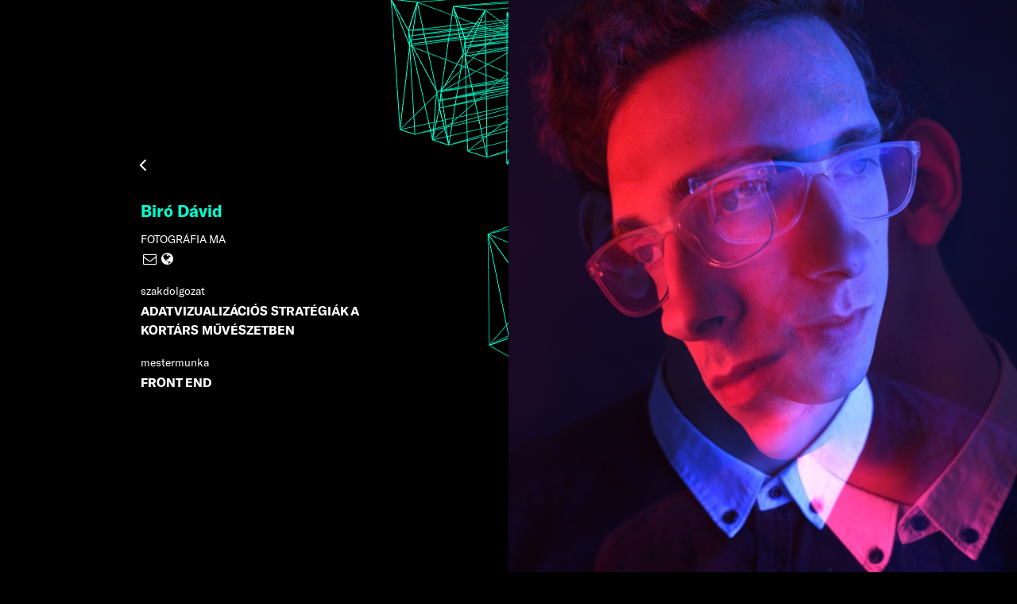

--- FILE ---
content_type: text/html; charset=UTF-8
request_url: https://diploma.mome.hu/2018/ma/biro-david
body_size: 9970
content:


<!DOCTYPE html>
<html>
<head>
	<meta charset="utf-8">
	<title>MOME DIPLOMA 2018 / Biró Dávid</title>
	<base href="https://diploma.mome.hu/2018/ma/" />
	<meta name="viewport" content="width=device-width, initial-scale=1.0">
	<meta property="og:title" content="MOME DIPLOMA 2018 / Biró Dávid">
	<meta property="og:url" content="http://diploma.mome.hu/2018/ma/biro-david">
	<meta name="description" content="">
	<meta property="og:description" content="">
	<meta property="og:image" content="http://diploma.mome.hu/2018/portre_web/biro_david_20180531-112825_0.jpg">
	<meta property="og:image:width" content="682">
	<meta property="og:image:height" content="1024">
	
	<link rel="apple-touch-icon" sizes="180x180" href="/apple-touch-icon.png">
	<link rel="icon" type="image/png" sizes="32x32" href="/favicon-32x32.png">
	<link rel="icon" type="image/png" sizes="16x16" href="/favicon-16x16.png">
	<link rel="manifest" href="/site.webmanifest">
	<link rel="mask-icon" href="/safari-pinned-tab.svg" color="#000000">
	<meta name="msapplication-TileColor" content="#000000">
	<meta name="theme-color" content="#ffffff">

	<link rel="stylesheet" type="text/css" href="css/style.css">
	<link rel="stylesheet" type="text/css" href="fonts/fonts.css">
	<link rel="stylesheet" href="//maxcdn.bootstrapcdn.com/font-awesome/4.3.0/css/font-awesome.min.css">
	<script src="js/jquery-1.7.1.min.js"></script>
	<script type="text/javascript" src="js/min/script-min.js"></script>
	<script>
  (function(i,s,o,g,r,a,m){i['GoogleAnalyticsObject']=r;i[r]=i[r]||function(){
  (i[r].q=i[r].q||[]).push(arguments)},i[r].l=1*new Date();a=s.createElement(o),
  m=s.getElementsByTagName(o)[0];a.async=1;a.src=g;m.parentNode.insertBefore(a,m)
  })(window,document,'script','//www.google-analytics.com/analytics.js','ga');

  ga('create', 'UA-47768657-6', 'auto');
  ga('send', 'pageview');

</script>
</head>
<body class="person">
	<script src="js/three.min.js"></script>
	<script src="js/app.js"></script>

<!-- <div class="background-polygons" style="background-image: url(images/bg_med.jpg);"></div> -->
<div id="threed" class="background-polygons">
	
</div>

<div class="container">

		

<div class="page person-page">
	<div class="block menu-block">
		<div class="vc-group">
			<div class="back-button">
				<a href="media/photo/" class="fa fa-fw fa-2x fa-angle-left"></a>
			</div>
			<div class="person-menu">
				<div class="person-name-normal">
					<h2>Biró Dávid</h2>
				</div>
				<a href="#" class="person-name-btn">
					<h2>Biró Dávid</h2>
				</a>
				<div class="person-infos">
					<div class="person-dept">
					<p>Fotográfia MA</p>
					</div>
					<div class="person-contacts">
						<p><a class='fa fa-envelope-o fa-fw' href='mailto:biroo.david@gmail.com' target='_blank'></a><a class='fa fa-fw fa-globe' href='http://www.birodavid.com' target='_blank'></a></p>
					</div>
					<div class="diploma-titles">
						<div class="thesis">
							<div class="label">
								szakdolgozat							</div>
							<div class="title">
								<a href="#thesis" class="gonav">Adatvizualiz&aacute;ci&oacute;s strat&eacute;gi&aacute;k a kort&aacute;rs műv&eacute;szetben</a>
							</div>
						</div>
						<div class="masterwork">
							<div class="label">
								mestermunka							</div>
							<div class="title">
								<a href="#masterwork" class="gonav">Front End</a>
							</div>
						</div>
					</div>
				</div>
			</div>
			<div class="dropdown-btn">
				<a href="#" class="person-dropdown-btn"><span class="fa fa-fw fa-angle-down"></a></span>
			</div>
		</div>
	</div>

	<div class="block content-block">

		<div class="person-image-container" style="background-image: url(../portre_web/biro_david_20180531-112825_0.jpg);">
			
		</div>
		
		<div class="person-work-container">

			<div class="person-texts super">
				<div class="supervisor">
					<p><span class="label">témavezető</span> Kud&aacute;sz G&aacute;bor Arion</p>
				</div>
			</div>

			<div id="thesis" class="person-texts thesis">

				<div class="label">szakdolgozat</div>
				<div class="title">Adatvizualiz&aacute;ci&oacute;s strat&eacute;gi&aacute;k a kort&aacute;rs műv&eacute;szetben</div>
				<div class="description">A t&uacute;lcsordul&oacute; k&eacute;p- &eacute;s inform&aacute;ci&oacute;&aacute;radatban val&oacute; t&aacute;j&eacute;koz&oacute;d&aacute;s az egyik legnagyobb kih&iacute;v&aacute;s, melyben az adatvizualiz&aacute;ci&oacute; haszn&aacute;lata egy lehets&eacute;ges megold&aacute;s. A befogadhatatlan mennyis&eacute;gű &eacute;s/vagy minős&eacute;gű adat effekt&iacute;v artikul&aacute;l&aacute;s&aacute;val k&ouml;nnyen felismerhetőv&eacute; v&aacute;lnak mint&aacute;zatok, korrel&aacute;ci&oacute;k &eacute;s tendenci&aacute;k. Olyan kort&aacute;rs műv&eacute;szeti eredm&eacute;nyeket vizsg&aacute;lok, amik az adatvizualiz&aacute;ci&oacute; valamilyen eszk&ouml;z&eacute;t haszn&aacute;lj&aacute;k fel, vagy az alkalmazott m&oacute;dszer &eacute;rtelmezhető annak kontextus&aacute;ban. Az anal&iacute;zis c&eacute;lja megismerni az inform&aacute;ci&oacute; elanyagtalanod&aacute;s&aacute;nak term&eacute;szet&eacute;t, az emberi k&eacute;ptermel&eacute;s &eacute;s -fogyaszt&aacute;s met&oacute;dusait.</div>

				<div class="consultant">
					<p><span class="label">szakdolgozat konzulens</span>Tillmann J&oacute;zsef</p>
				</div>
			</div>

			

			<div id="masterwork" class="person-texts masterwork">

				<div class="label">
					mestermunka				</div>
				<div class="title">Front End</div>
				<div class="description">A mindennapok r&eacute;sz&eacute;v&eacute; v&aacute;lt virtu&aacute;lis val&oacute;s&aacute;g hat&aacute;s&aacute;ra nem csup&aacute;n egyre nagyobb kih&iacute;v&aacute;st jelent k&uuml;l&ouml;nbs&eacute;get tenni a k&eacute;tf&eacute;le realit&aacute;s k&ouml;z&ouml;tt, hanem egyre nehezebb is elhagyni a technol&oacute;gia &aacute;ltal teremtett &aacute;lomszerű sz&iacute;nt&eacute;rt. A p&aacute;rhuzamos jelenl&eacute;t &eacute;s az inform&aacute;ci&oacute; mennyis&eacute;ge megk&iacute;v&aacute;nja a koncentr&aacute;ci&oacute; &eacute;s az &eacute;rz&eacute;kel&eacute;s f&oacute;kusz&aacute;t, hogy ne ess&uuml;nk a digit&aacute;lis figyelemelterel&eacute;s &aacute;ldozat&aacute;ul. Videoj&aacute;t&eacute;kokb&oacute;l &eacute;s 3D grafik&aacute;kb&oacute;l &eacute;p&iacute;tkezve hoztam l&eacute;tre olyan fotografikus k&eacute;peket, amik a val&oacute;s vagy sz&aacute;m&iacute;t&oacute;g&eacute;p-gener&aacute;lt l&aacute;tv&aacute;ny hat&aacute;r&aacute;n egyens&uacute;lyozva &eacute;rz&eacute;keltetik a t&aacute;j&eacute;koz&oacute;d&aacute;s bizonytalans&aacute;g&aacute;t.</div>

				<div class="consultant">
					<p><span class="label">mestermunka konzulens</span>Guly&aacute;s Mikl&oacute;s</p>
				</div>

				
			</div>

			<div class="person-portfolio">
										<div class="image-container">
							<img src="../works_web/biro_david_20180528-234237_1.jpg">
							<div class="caption">
								Bir&oacute; D&aacute;vid: Front End No.02							</div>
						</div>
					
										<div class="image-container">
							<img src="../works_web/biro_david_20180528-234238_2.jpg">
							<div class="caption">
								(k&ouml;nyv) Bir&oacute; D&aacute;vid: Front End No.03							</div>
						</div>
					
										<div class="image-container">
							<img src="../works_web/biro_david_20180528-234240_0.jpg">
							<div class="caption">
								Bir&oacute; D&aacute;vid: Front End No.01							</div>
						</div>
					
										<div class="image-container">
							<img src="../works_web/biro_david_20180528-234242_5.jpg">
							<div class="caption">
								Bir&oacute; D&aacute;vid: Front End No.06							</div>
						</div>
					
										<div class="image-container">
							<img src="../works_web/biro_david_20180528-234243_6.jpg">
							<div class="caption">
								Bir&oacute; D&aacute;vid: Front End No.07							</div>
						</div>
					
										<div class="image-container">
							<img src="../works_web/biro_david_20180528-234245_7.jpg">
							<div class="caption">
								Bir&oacute; D&aacute;vid: Front End No.08							</div>
						</div>
					
										<div class="image-container">
							<img src="../works_web/biro_david_20180528-234247_4.jpg">
							<div class="caption">
								Bir&oacute; D&aacute;vid: Front End No.05							</div>
						</div>
					
										<div class="image-container">
							<img src="../works_web/biro_david_20180528-234249_9.jpg">
							<div class="caption">
								Bir&oacute; D&aacute;vid: Front End No.10							</div>
						</div>
					
										<div class="image-container">
							<img src="../works_web/biro_david_20180528-234250_10.jpg">
							<div class="caption">
								Bir&oacute; D&aacute;vid: Front End No.11							</div>
						</div>
					
										<div class="image-container">
							<img src="../works_web/biro_david_20180528-234252_11.jpg">
							<div class="caption">
								Bir&oacute; D&aacute;vid: Front End No.12							</div>
						</div>
					
										<div class="image-container">
							<img src="../works_web/biro_david_20180528-234253_8.jpg">
							<div class="caption">
								Bir&oacute; D&aacute;vid: Front End No.09							</div>
						</div>
					
										<div class="image-container">
							<img src="../works_web/biro_david_20180528-234255_3.jpg">
							<div class="caption">
								Bir&oacute; D&aacute;vid: Front End No.04							</div>
						</div>
					
							</div>
		</div>
	</div>

</div>




</div>

	<script>
		var scrollt = 0;
		document.onscroll = function() {
			scrollt = window.pageYOffset || document.documentElement.scrollTop;
		};
		var loader = new THREE.FileLoader();
		loader.load( 'wireframe-med.json', function ( text ) {

			var player = new APP.Player();
			player.load( JSON.parse( text ) );
			player.setSize( window.innerWidth, window.innerHeight );
			player.play();

			document.getElementById("threed").appendChild( player.dom );

			window.addEventListener( 'resize', function () {
				player.setSize( window.innerWidth, window.innerHeight );
			} );

		} );

	</script>

</body>
</html>

--- FILE ---
content_type: text/css
request_url: https://diploma.mome.hu/2018/ma/css/style.css
body_size: 11322
content:
/* .transition(all,2s); */
/* .css-gradient(#dfdfdf,#f8f8f8); */
* {
  -webkit-box-sizing: border-box;
  -moz-box-sizing: border-box;
  box-sizing: border-box;
}
/* ==========================================================================
   HTML5 display definitions
   ========================================================================== */
/*
 * Corrects `block` display not defined in IE6/7/8/9 & FF3.
 */
article,
aside,
details,
figcaption,
figure,
footer,
header,
hgroup,
nav,
section,
summary {
  display: block;
}
/*
 * Corrects `inline-block` display not defined in IE6/7/8/9 & FF3.
 */
audio,
canvas,
video {
  display: inline-block;
  *display: inline;
  *zoom: 1;
}
/*
 * Prevents modern browsers from displaying `audio` without controls.
 * Remove excess height in iOS5 devices.
 */
audio:not([controls]) {
  display: none;
  height: 0;
}
/*
 * Addresses styling for `hidden` attribute not present in IE7/8/9, FF3, S4.
 * Known issue: no IE6 support.
 */
[hidden] {
  display: none;
}
html,
body {
  margin: 0;
  padding: 0;
  height: 100%;
}
a:active,
a:hover {
  outline: 0;
}
img {
  display: block;
  max-width: 100%;
  height: auto;
}
.clearfix {
  zoom: 1;
  clear: both;
}
.clearfix:before,
.clearfix:after {
  content: "";
  display: table;
  clear: both;
}
body {
  color: #fff;
  font-family: "GTA", "Helvetica Neue", Helvetica, Arial, sans-serif;
  font-size: 13pt;
  font-weight: 400;
  line-height: 1.4em;
  overflow-x: hidden;
  -webkit-font-smoothing: antialiased;
  background-color: #000;
}
a {
  text-decoration: none;
  color: #fff;
}
a:hover {
  text-decoration: none;
  color: #00FFCE;
}
ul {
  list-style: none;
  padding: 0;
  margin: 0;
}
h2 {
  font-size: 1.2em;
}
.background-polygons {
  position: fixed;
  display: block;
  width: 100%;
  height: 100%;
  top: 0;
  right: 0;
  z-index: 1;
}
.container {
  position: relative;
  z-index: 1;
}
.page {
  position: relative;
  display: block;
  width: 100vw;
  min-height: 100vh;
}
.block .content {
  padding: 4em 1em;
}
.menu-block {
  position: fixed;
  width: 100%;
  top: 0;
  left: 0;
  background-color: #000;
  z-index: 10;
}
.menu-block .vc-group {
  width: 100%;
  padding: 0.6em 1em;
  display: -webkit-box;
  display: -moz-box;
  display: -ms-flexbox;
  display: -webkit-flex;
  display: flex;
  align-items: center;
}
.menu-block .vc-group .back-button {
  margin-left: -0.6em;
}
.menu-block .vc-group .back-button a.fa {
  width: 1em;
  font-size: 1.5em;
}
.menu-block .vc-group .name {
  margin-left: auto;
}
.menu-block .vc-group .name h2 {
  text-align: right;
  font-size: 1em;
  line-height: 1.2em;
  margin: 0;
  color: #00FFCE;
}
.content-block {
  background-color: rgba(0, 0, 0, 0.7);
}
.dropdown-btn {
  min-width: 24px;
  text-align: center;
}
.home-page .menu-block {
  position: relative;
  width: 100%;
  height: 100vh;
  top: auto;
  left: auto;
  background-color: transparent;
  z-index: auto;
  display: -webkit-box;
  display: -moz-box;
  display: -ms-flexbox;
  display: -webkit-flex;
  display: flex;
  align-items: center;
  justify-content: center;
}
.home-page .menu-block .vc-group {
  display: inline-block;
  width: auto;
  margin-bottom: 1em;
}
.home-page .menu-block .logo h1 {
  font-size: 3em;
  line-height: 1em;
}
.home-page .menu-block .logo h1 span {
  color: #00FFCE;
}
.home-page .menu-block .menu-container ul li a {
  font-weight: bold;
}
.home-page .menu-block .menu-container ul.main-menu {
  margin-bottom: 1em;
}
.home-page .menu-block .menu-container ul.secondary-menu li.lang-chooser {
  margin-top: 1em;
}
.institute-page .menu-block .vc-group .institute-name {
  margin-left: auto;
}
.institute-page .menu-block .vc-group .institute-name h2 {
  text-align: right;
  font-size: 1em;
  line-height: 1.2em;
  margin: 0;
  color: #00FFCE;
}
.institute-page .menu-block .vc-group ul.tags {
  margin-left: auto;
  display: none;
  width: 100%;
  text-align: right;
  padding-bottom: 1em;
}
.institute-page .menu-block .vc-group ul.tags li {
  margin-bottom: 0.5em;
  line-height: 1em;
}
.institute-page .menu-block .vc-group ul.tags li a {
  font-size: 1em;
  font-weight: bold;
}
.institute-page .menu-block .vc-group ul.tags li a.selected {
  color: #00FFCE;
}
.institute-page .menu-block .vc-group ul.tags li a.info-btn {
  font-weight: normal;
}
.institute-page .menu-block .vc-group ul.tags li.institute-tag {
  margin-bottom: 1.2em;
}
.institute-page .archive-block {
  padding: 4em 1em 3em 1em;
}
.institute-page .archive-block ul.thumbs {
  display: -webkit-box;
  display: -moz-box;
  display: -ms-flexbox;
  display: -webkit-flex;
  display: flex;
  flex-flow: row wrap;
  justify-content: space-between;
}
.institute-page .archive-block ul.thumbs li {
  width: 48%;
  margin-bottom: 1em;
}
.institute-page .archive-block ul.thumbs li a.thumb img {
  opacity: 0.9;
}
.institute-page .archive-block ul.thumbs li a.thumb .name {
  min-height: 2em;
  padding: 0.5em 0;
  background-color: rgba(0, 0, 0, 0.7);
  text-align: center;
  font-size: 0.8em;
  font-weight: bold;
  line-height: 1.2em;
}
.institute-page .archive-block ul.thumbs li a.thumb:hover img {
  opacity: 1;
}
.institute-page .archive-block ul.thumbs li a.thumb:hover .name {
  background-color: #000;
}
.person-page .menu-block .vc-group .person-menu {
  margin-left: auto;
}
.person-page .menu-block .vc-group .person-menu .person-name-normal {
  display: none;
}
.person-page .menu-block .vc-group .person-menu a.person-name-btn h2,
.person-page .menu-block .vc-group .person-menu .person-name-normal h2 {
  text-align: right;
  font-size: 1.2em;
  line-height: 1em;
  margin: 0;
  color: #00FFCE;
}
.person-page .menu-block .vc-group .person-menu .person-infos {
  display: none;
  text-align: right;
  padding-bottom: 1em;
}
.person-page .menu-block .vc-group .person-menu .person-infos .person-dept {
  margin-bottom: 0;
  text-transform: uppercase;
  font-size: 0.8em;
}
.person-page .menu-block .vc-group .person-menu .person-infos .person-dept p {
  margin-bottom: 0;
}
.person-page .menu-block .vc-group .person-menu .person-infos .person-contacts {
  margin-top: 0;
}
.person-page .menu-block .vc-group .person-menu .person-infos .person-contacts p {
  margin-top: 0;
}
.person-page .menu-block .vc-group .person-menu .person-infos .diploma-titles .label {
  font-size: 0.8em;
}
.person-page .menu-block .vc-group .person-menu .person-infos .diploma-titles .title a {
  font-size: 0.9em;
  line-height: 1.2em;
  font-weight: bold;
  text-transform: uppercase;
}
.person-page .menu-block .vc-group .person-menu .person-infos .diploma-titles .thesis {
  margin-bottom: 1em;
}
.person-page .content-block {
  padding: 0;
}
.person-page .content-block .person-image-container {
  position: fixed;
  top: 0;
  left: 0;
  z-index: 1;
  display: block;
  width: 100vw;
  height: 100vh;
  background-repeat: no-repeat;
  background-size: cover;
  background-position: center;
}
.person-page .content-block .person-work-container {
  position: relative;
  z-index: 2;
  margin-top: 80vh;
  background-color: #000;
}
.person-page .content-block .person-work-container .supervisor .label,
.person-page .content-block .person-work-container .consultant .label {
  font-weight: bold;
  text-transform: uppercase;
  display: block;
}
.person-page .content-block .person-work-container .person-texts {
  padding: 1em;
}
.person-page .content-block .person-work-container .person-texts .label {
  font-size: 0.8em;
}
.person-page .content-block .person-work-container .person-texts .title {
  text-transform: uppercase;
  font-weight: bold;
  margin-bottom: 1em;
}
.person-page .content-block .person-work-container .thesis,
.person-page .content-block .person-work-container .super {
  border-bottom: 1px solid #00FFCE;
}
.person-page .content-block .person-portfolio {
  padding-bottom: 3em;
  text-align: center;
}
.person-page .content-block .person-portfolio .image-container {
  margin-bottom: 1em;
}
.person-page .content-block .person-portfolio .image-container img {
  margin: 0 auto;
}
.person-page .content-block .person-portfolio .image-container .caption {
  padding: 0.5em 1em;
  font-size: 0.8em;
  font-weight: bold;
}
.imprint-page .content-block .content ul.imprint-info {
  margin-bottom: 2em;
}
.imprint-page .content-block .content ul.imprint-info li {
  margin-bottom: 1em;
}
.imprint-page .content-block .content ul.imprint-info li .title {
  font-weight: normal;
  color: #00FFCE;
}
.imprint-page .content-block .content ul.imprint-info li .names {
  font-weight: bold;
}
.imprint-page .content-block .content .mome-info {
  margin-bottom: 2em;
}
.imprint-page .content-block .content .mome-info a.mome-logo {
  display: block;
  margin-bottom: 2em;
}
.imprint-page .content-block .content .mome-info a.mome-logo img {
  width: 100%;
  max-width: 390px;
}
.imprint-page .content-block .content .mome-info .mome-contacts {
  margin-bottom: 2em;
}
.imprint-page .content-block .content .mome-info .mome-contacts .mome-address h3 {
  font-size: 1em;
  color: #00FFCE;
  line-height: 1.1em;
  margin-bottom: 0;
}
.imprint-page .content-block .content .mome-info .mome-contacts .mome-address p {
  margin-top: 0;
}
.imprint-page .content-block .content .copy {
  font-size: 0.8em;
}
.hidden {
  display: none;
}
/*
@media screen and (min-width: @small-screen) {
	@import "_small.less";
}
*/
@media screen and (min-width: 1024px) {
  .background-polygons {
    background-position: center right;
  }
  .page {
    display: -webkit-box;
    display: -moz-box;
    display: -ms-flexbox;
    display: -webkit-flex;
    display: flex;
  }
  .block {
    width: 50%;
  }
  .block .content {
    padding: 2em;
  }
  .menu-block {
    width: 50%;
    height: 100vh;
    position: fixed;
    top: 0;
    left: 0;
    background-color: transparent;
    display: -webkit-box;
    display: -moz-box;
    display: -ms-flexbox;
    display: -webkit-flex;
    display: flex;
    align-items: center;
    justify-content: center;
  }
  .menu-block .vc-group {
    display: inline-block;
    width: 320px;
    margin-bottom: 1em;
  }
  .menu-block .vc-group .back-button {
    margin-bottom: 2em;
  }
  .menu-block .vc-group .name h2 {
    text-align: left;
    font-size: 1.2em;
  }
  .content-block,
  .archive-block {
    margin-left: 50vw;
  }
  .dropdown-btn {
    display: none;
  }
  .home-page .menu-block {
    width: 50%;
  }
  .institute-page .menu-block .vc-group .institute-name {
    display: none;
  }
  .institute-page .menu-block .vc-group ul.tags {
    text-align: left;
    display: block;
  }
  .institute-page .archive-block {
    padding: 1em;
  }
  .institute-page .archive-block ul.thumbs li {
    width: 30%;
  }
  .institute-page .archive-block ul.thumbs li a.thumb .name {
    font-size: 1em;
  }
  .person-page .menu-block .vc-group .person-menu {
    text-align: left;
  }
  .person-page .menu-block .vc-group .person-menu a.person-name-btn {
    display: none;
  }
  .person-page .menu-block .vc-group .person-menu .person-name-normal {
    display: block;
  }
  .person-page .menu-block .vc-group .person-menu .person-name-normal h2 {
    text-align: left;
  }
  .person-page .menu-block .vc-group .person-menu .person-infos {
    text-align: left;
    display: block;
  }
  .person-page .content-block {
    padding: 0;
  }
  .person-page .content-block .person-image-container {
    width: 50vw;
    left: 50vw;
  }
  .person-page .content-block .person-work-container {
    margin-top: 100vh;
  }
}


--- FILE ---
content_type: text/css
request_url: https://diploma.mome.hu/2018/ma/fonts/fonts.css
body_size: 667
content:

@font-face {
	font-family: 'GTA';
	src: url('GT-America-Regular.eot');
	src: local('☺'), url('GT-America-Regular.woff') format('woff'), url('GT-America-Regular.ttf') format('truetype'), url('GT-America-Regular.svg') format('svg');
	font-weight: normal;
	font-style: normal;
}

@font-face {
	font-family: 'GTA';
	src: url('GT-America-Bold.eot');
	src: local('☺'), url('GT-America-Bold.woff') format('woff'), url('GT-America-Bold.ttf') format('truetype'), url('GT-America-Bold.svg') format('svg');
	font-weight: bold;
	font-style: normal;
}

@font-face {
	font-family: 'GTA';
	src: url('GT-America-Light.eot');
	src: local('☺'), url('GT-America-Light.woff') format('woff'), url('GT-America-Light.ttf') format('truetype'), url('GT-America-Light.svg') format('svg');
	font-weight: 300;
	font-style: normal;
}

--- FILE ---
content_type: application/javascript
request_url: https://diploma.mome.hu/2018/ma/js/min/script-min.js
body_size: 1184
content:
var mobile=/iphone|ipad|ipod|android|blackberry|mini|windows\sce|palm/i.test(navigator.userAgent.toLowerCase());$(document).ready(function(){function t(t){var n=$(t);$("html, body").animate({scrollTop:n.offset().top-80},600)}var n=$(window).width(),o=$(window).height();mobile&&$("a.thumb").on("touchstart",function(){$(this).trigger("hover")}).on("touchend",function(){$(this).trigger("hover")}),$("a.institute-name-btn, a.institute-dropdown-btn").on("click",function(t){t.preventDefault(),$("ul.tags").slideToggle(200),$(".institute-name, a.institute-dropdown-btn").toggle()}),$("a.person-name-btn, a.person-dropdown-btn").on("click",function(t){t.preventDefault(),$(".person-infos").slideToggle(200),$("a.person-dropdown-btn").toggle()}),$("a.gonav").on("click",function(o){o.preventDefault();var e=$(this).attr("href");n<1024&&$(".person-infos").is(":visible")&&($(".person-infos").slideToggle(200),$("a.person-dropdown-btn").toggle()),t(e)});var e,i=.5*o,r=$(".gonav"),a=r.map(function(){var t=$($(this).attr("href"));if(t.length)return t}),s;$(window).scroll(function(){s=$(window).scrollTop();var t=$(this).scrollTop()+i,n=a.map(function(){if($(this).offset().top<t)return this});n=n[n.length-1];var o=n&&n.length?n[0].id:"";e!==o&&(e=o,r.parent().removeClass("active").end().filter("[href='#"+o+"']").parent().addClass("active"))})});

--- FILE ---
content_type: text/plain
request_url: https://www.google-analytics.com/j/collect?v=1&_v=j102&a=178521045&t=pageview&_s=1&dl=https%3A%2F%2Fdiploma.mome.hu%2F2018%2Fma%2Fbiro-david&ul=en-us%40posix&dt=MOME%20DIPLOMA%202018%20%2F%20Bir%C3%B3%20D%C3%A1vid&sr=1280x720&vp=1280x720&_u=IEBAAEABAAAAACAAI~&jid=1070544782&gjid=865593358&cid=448354991.1770121469&tid=UA-47768657-6&_gid=2052021756.1770121469&_r=1&_slc=1&z=1324860434
body_size: -450
content:
2,cG-XY8G5XW745

--- FILE ---
content_type: application/javascript
request_url: https://diploma.mome.hu/2018/ma/js/app.js
body_size: 5412
content:
/**
 * @author mrdoob / http://mrdoob.com/
 */

var APP = {

	Player: function () {

		var loader = new THREE.ObjectLoader();
		var camera, scene, renderer;

		var events = {};

		var dom = document.createElement( 'div' );

		this.dom = dom;

		this.width = 500;
		this.height = 500;

		this.load = function ( json ) {

			renderer = new THREE.WebGLRenderer( { antialias: true } );
			renderer.setClearColor( 0x000000 );
			renderer.setPixelRatio( window.devicePixelRatio );

			var project = json.project;

			if ( project.gammaInput ) renderer.gammaInput = true;
			if ( project.gammaOutput ) renderer.gammaOutput = true;
			if ( project.shadows ) renderer.shadowMap.enabled = true;
			if ( project.vr ) renderer.vr.enabled = true;

			dom.appendChild( renderer.domElement );

			this.setScene( loader.parse( json.scene ) );
			this.setCamera( loader.parse( json.camera ) );

			events = {
				init: [],
				start: [],
				stop: [],
				keydown: [],
				keyup: [],
				mousedown: [],
				mouseup: [],
				mousemove: [],
				touchstart: [],
				touchend: [],
				touchmove: [],
				update: []
			};

			var scriptWrapParams = 'player,renderer,scene,camera';
			var scriptWrapResultObj = {};

			for ( var eventKey in events ) {

				scriptWrapParams += ',' + eventKey;
				scriptWrapResultObj[ eventKey ] = eventKey;

			}

			var scriptWrapResult = JSON.stringify( scriptWrapResultObj ).replace( /\"/g, '' );

			for ( var uuid in json.scripts ) {

				var object = scene.getObjectByProperty( 'uuid', uuid, true );

				if ( object === undefined ) {

					console.warn( 'APP.Player: Script without object.', uuid );
					continue;

				}

				var scripts = json.scripts[ uuid ];

				for ( var i = 0; i < scripts.length; i ++ ) {

					var script = scripts[ i ];

					var functions = ( new Function( scriptWrapParams, script.source + '\nreturn ' + scriptWrapResult + ';' ).bind( object ) )( this, renderer, scene, camera );

					for ( var name in functions ) {

						if ( functions[ name ] === undefined ) continue;

						if ( events[ name ] === undefined ) {

							console.warn( 'APP.Player: Event type not supported (', name, ')' );
							continue;

						}

						events[ name ].push( functions[ name ].bind( object ) );

					}

				}

			}

			dispatch( events.init, arguments );

		};

		this.setCamera = function ( value ) {

			camera = value;
			camera.aspect = this.width / this.height;
			camera.updateProjectionMatrix();

			if ( renderer.vr.enabled ) {

				dom.appendChild( WEBVR.createButton( renderer ) );

			}

		};

		this.setScene = function ( value ) {

			scene = value;

		};

		this.setSize = function ( width, height ) {

			this.width = width;
			this.height = height;

			if ( camera ) {

				camera.aspect = this.width / this.height;
				camera.updateProjectionMatrix();

			}

			if ( renderer ) {

				renderer.setSize( width, height );

			}

		};

		function dispatch( array, event ) {

			for ( var i = 0, l = array.length; i < l; i ++ ) {

				array[ i ]( event );

			}

		}

		var time, prevTime;

		function animate() {

			time = performance.now();

			try {

				dispatch( events.update, { time: time, delta: time - prevTime } );

			} catch ( e ) {

				console.error( ( e.message || e ), ( e.stack || "" ) );

			}

			renderer.render( scene, camera );

			prevTime = time;

		}

		this.play = function () {

			prevTime = performance.now();

			document.addEventListener( 'keydown', onDocumentKeyDown );
			document.addEventListener( 'keyup', onDocumentKeyUp );
			document.addEventListener( 'mousedown', onDocumentMouseDown );
			document.addEventListener( 'mouseup', onDocumentMouseUp );
			document.addEventListener( 'mousemove', onDocumentMouseMove );
			document.addEventListener( 'touchstart', onDocumentTouchStart );
			document.addEventListener( 'touchend', onDocumentTouchEnd );
			document.addEventListener( 'touchmove', onDocumentTouchMove );

			dispatch( events.start, arguments );

			renderer.setAnimationLoop( animate );

		};

		this.stop = function () {

			document.removeEventListener( 'keydown', onDocumentKeyDown );
			document.removeEventListener( 'keyup', onDocumentKeyUp );
			document.removeEventListener( 'mousedown', onDocumentMouseDown );
			document.removeEventListener( 'mouseup', onDocumentMouseUp );
			document.removeEventListener( 'mousemove', onDocumentMouseMove );
			document.removeEventListener( 'touchstart', onDocumentTouchStart );
			document.removeEventListener( 'touchend', onDocumentTouchEnd );
			document.removeEventListener( 'touchmove', onDocumentTouchMove );

			dispatch( events.stop, arguments );

			renderer.setAnimationLoop( null );

		};

		this.dispose = function () {

			while ( dom.children.length ) {

				dom.removeChild( dom.firstChild );

			}

			renderer.dispose();

			camera = undefined;
			scene = undefined;
			renderer = undefined;

		};

		//

		function onDocumentKeyDown( event ) {

			dispatch( events.keydown, event );

		}

		function onDocumentKeyUp( event ) {

			dispatch( events.keyup, event );

		}

		function onDocumentMouseDown( event ) {

			dispatch( events.mousedown, event );

		}

		function onDocumentMouseUp( event ) {

			dispatch( events.mouseup, event );

		}

		function onDocumentMouseMove( event ) {

			dispatch( events.mousemove, event );

		}

		function onDocumentTouchStart( event ) {

			dispatch( events.touchstart, event );

		}

		function onDocumentTouchEnd( event ) {

			dispatch( events.touchend, event );

		}

		function onDocumentTouchMove( event ) {

			dispatch( events.touchmove, event );

		}

	}

};
